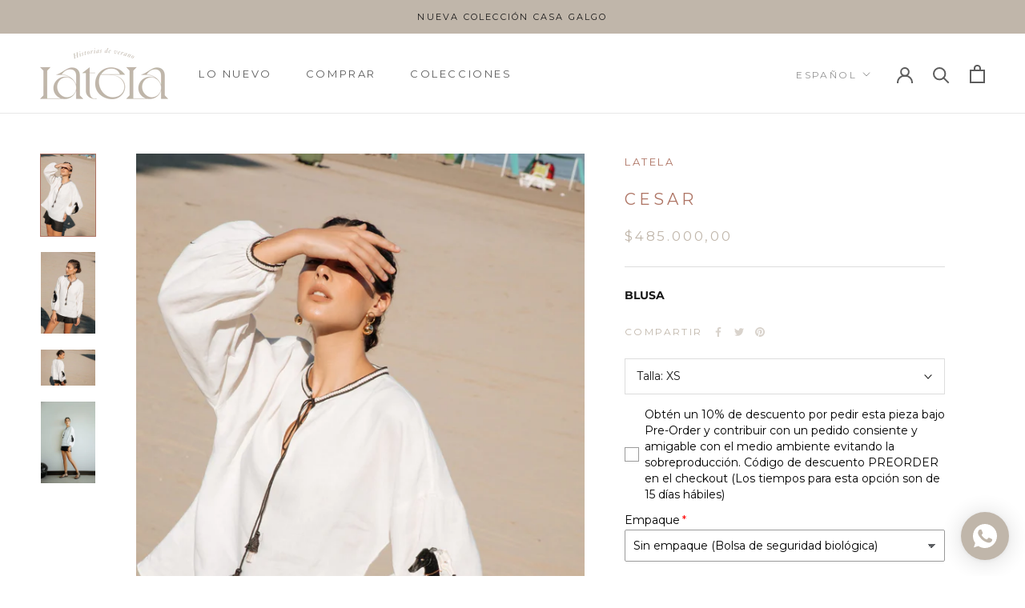

--- FILE ---
content_type: image/svg+xml
request_url: https://shoplatela.com/cdn/shop/t/2/assets/cursor-zoom-in.svg?v=104270564450936842741663242375
body_size: -478
content:
<svg width="35" height="35" viewBox="0 0 35 35" xmlns="http://www.w3.org/2000/svg">
  <g fill="none" fill-rule="nonzero">
    <circle fill="#ffffff" cx="17.5" cy="17.5" r="17.5"/>
    <path fill="#ae7464" d="M24 18h-6v6h-1v-6h-6v-1h6v-6h1v6h6"/>
  </g>
</svg>

--- FILE ---
content_type: text/javascript; charset=utf-8
request_url: https://shoplatela.com/products/option-set-138340-select-2.js
body_size: 104
content:
{"id":6867334856758,"title":"Empaque","handle":"option-set-138340-select-2","description":"","published_at":"2022-09-28T11:01:28-05:00","created_at":"2022-09-28T11:01:28-05:00","vendor":"Latela","type":"","tags":["globo-product-options","option-set-138340-select-2"],"price":1000000,"price_min":1000000,"price_max":1000000,"available":true,"price_varies":false,"compare_at_price":null,"compare_at_price_min":0,"compare_at_price_max":0,"compare_at_price_varies":false,"variants":[{"id":40434775719990,"title":"Empaque de lujo","option1":"Empaque de lujo","option2":null,"option3":null,"sku":"","requires_shipping":true,"taxable":true,"featured_image":null,"available":true,"name":"Empaque - Empaque de lujo","public_title":"Empaque de lujo","options":["Empaque de lujo"],"price":1000000,"weight":0,"compare_at_price":null,"inventory_management":"shopify","barcode":null,"requires_selling_plan":false,"selling_plan_allocations":[]},{"id":40434775752758,"title":"Es un regalo","option1":"Es un regalo","option2":null,"option3":null,"sku":"","requires_shipping":true,"taxable":true,"featured_image":null,"available":true,"name":"Empaque - Es un regalo","public_title":"Es un regalo","options":["Es un regalo"],"price":1000000,"weight":0,"compare_at_price":null,"inventory_management":"shopify","barcode":null,"requires_selling_plan":false,"selling_plan_allocations":[]}],"images":["\/\/cdn.shopify.com\/s\/files\/1\/0566\/0095\/2886\/products\/favicon_4_71265c7f-e527-43a6-b73a-7ff3c124a058.png?v=1664380984"],"featured_image":"\/\/cdn.shopify.com\/s\/files\/1\/0566\/0095\/2886\/products\/favicon_4_71265c7f-e527-43a6-b73a-7ff3c124a058.png?v=1664380984","options":[{"name":"Title","position":1,"values":["Empaque de lujo","Es un regalo"]}],"url":"\/products\/option-set-138340-select-2","media":[{"alt":null,"id":23789128155190,"position":1,"preview_image":{"aspect_ratio":1.06,"height":487,"width":516,"src":"https:\/\/cdn.shopify.com\/s\/files\/1\/0566\/0095\/2886\/products\/favicon_4_71265c7f-e527-43a6-b73a-7ff3c124a058.png?v=1664380984"},"aspect_ratio":1.06,"height":487,"media_type":"image","src":"https:\/\/cdn.shopify.com\/s\/files\/1\/0566\/0095\/2886\/products\/favicon_4_71265c7f-e527-43a6-b73a-7ff3c124a058.png?v=1664380984","width":516}],"requires_selling_plan":false,"selling_plan_groups":[]}

--- FILE ---
content_type: image/svg+xml
request_url: https://shoplatela.com/cdn/shop/t/2/assets/cursor-zoom-in.svg?v=104270564450936842741663242375
body_size: -677
content:
<svg width="35" height="35" viewBox="0 0 35 35" xmlns="http://www.w3.org/2000/svg">
  <g fill="none" fill-rule="nonzero">
    <circle fill="#ffffff" cx="17.5" cy="17.5" r="17.5"/>
    <path fill="#ae7464" d="M24 18h-6v6h-1v-6h-6v-1h6v-6h1v6h6"/>
  </g>
</svg>

--- FILE ---
content_type: image/svg+xml
request_url: https://shoplatela.com/cdn/shop/t/2/assets/cursor-zoom-in.svg?v=104270564450936842741663242375
body_size: -1068
content:
<svg width="35" height="35" viewBox="0 0 35 35" xmlns="http://www.w3.org/2000/svg">
  <g fill="none" fill-rule="nonzero">
    <circle fill="#ffffff" cx="17.5" cy="17.5" r="17.5"/>
    <path fill="#ae7464" d="M24 18h-6v6h-1v-6h-6v-1h6v-6h1v6h6"/>
  </g>
</svg>

--- FILE ---
content_type: text/javascript
request_url: https://shoplatela.com/cdn/shop/t/2/assets/custom.js?v=183944157590872491501660840157
body_size: -816
content:
//# sourceMappingURL=/cdn/shop/t/2/assets/custom.js.map?v=183944157590872491501660840157
